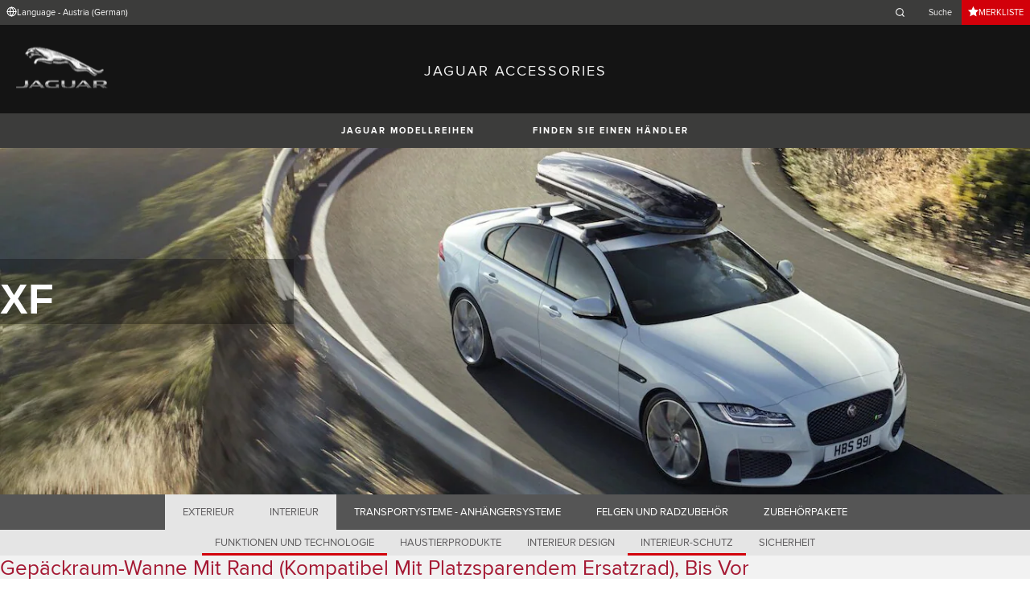

--- FILE ---
content_type: text/html; charset=utf-8
request_url: https://accessories.jaguar.com/at/de/xf/interior/interior-protection/t2h6127-loadspace-rubber-liner-with-space-saver-spare-wheel-pre-21my/?slideId=3
body_size: 7537
content:

<!doctype html>
<!-- My Little Comment -->
<!--[if lt IE 7]>      <html class="no-js lt-ie9 lt-ie8 lt-ie7 " lang="de-at"> <![endif]-->
<!--[if IE 7]>         <html class="no-js lt-ie9 lt-ie8 " lang="de-at"> <![endif]-->
<!--[if IE 8]>         <html class="no-js lt-ie9 " lang="de-at"> <![endif]-->
<!--[if gt IE 8]><!-->
<html class="no-js" lang="de-at">
<!--<![endif]-->
<head>
    <!-- Begin Google Tag Manager -->
    <script>
        (function (w, d, s, l, i) {
            w[l] = w[l] || [];
            w[l].push({
                'gtm.start':
                    new Date().getTime(),
                event: 'gtm.js'
            });
            var f = d.getElementsByTagName(s)[0],
                j = d.createElement(s),
                dl = l != 'dataLayer' ? '&l=' + l : '';
            j.async = true;
            j.src =
                '//www.googletagmanager.com/gtm.js?id=' + i + dl;
            f.parentNode.insertBefore(j, f);
        })(window, document, 'script', 'dataLayer', 'GTM-K8Z9D4F');
    </script>
    <!-- End Google Tag Manager -->
    <meta charset="utf-8" />
    <meta http-equiv="X-UA-Compatible" content="IE=edge,chrome=1" />
    <title>JAGUAR ACCESSORIES - XF - INTERIOR - INTERIOR PROTECTION - Gep&#xE4;ckraum-Wanne mit Rand (kompatibel mit platzsparendem Ersatzrad), bis vor MY20</title>
    <meta name="description" content="" />
    <meta name="viewport" content="width=device-width, initial-scale=1, maximum-scale=1">

    <meta property="og:title" content="" />
    <meta property="og:type" content="website" />
    <meta property="og:description" content="" />

    <meta name="twitter:card" content="summary_large_image" />
    <meta name="twitter:site" content="@Jaguar" />
    <meta name="twitter:creator" content="@Jaguar" />
    <meta name="twitter:title" content="" />
    <meta name="twitter:description" content="" />


    <meta charset="UTF-8">
    <meta name="viewport" content="width=device-width, initial-scale=1.0">
    <link rel="stylesheet" href="/front-end/assets/styles/index.jaguar.css?v=1.8.0.0">



        <script>
            window.addEventListener('DOMContentLoaded', () => {
                const pos = window.localStorage.getItem('scroll-y');
                if (pos) window.scroll({top: pos, left: 0, behavior: 'instant'});
            });

            window.addEventListener('beforeunload', () => {
                window.localStorage.setItem('scroll-y', window.scrollY);
            });
        </script>

                              <script>!function(a){var e="https://s.go-mpulse.net/boomerang/",t="addEventListener";if("False"=="True")a.BOOMR_config=a.BOOMR_config||{},a.BOOMR_config.PageParams=a.BOOMR_config.PageParams||{},a.BOOMR_config.PageParams.pci=!0,e="https://s2.go-mpulse.net/boomerang/";if(window.BOOMR_API_key="29DP7-QTFQP-G3XNC-5KWY2-54PZF",function(){function n(e){a.BOOMR_onload=e&&e.timeStamp||(new Date).getTime()}if(!a.BOOMR||!a.BOOMR.version&&!a.BOOMR.snippetExecuted){a.BOOMR=a.BOOMR||{},a.BOOMR.snippetExecuted=!0;var i,_,o,r=document.createElement("iframe");if(a[t])a[t]("load",n,!1);else if(a.attachEvent)a.attachEvent("onload",n);r.src="javascript:void(0)",r.title="",r.role="presentation",(r.frameElement||r).style.cssText="width:0;height:0;border:0;display:none;",o=document.getElementsByTagName("script")[0],o.parentNode.insertBefore(r,o);try{_=r.contentWindow.document}catch(O){i=document.domain,r.src="javascript:var d=document.open();d.domain='"+i+"';void(0);",_=r.contentWindow.document}_.open()._l=function(){var a=this.createElement("script");if(i)this.domain=i;a.id="boomr-if-as",a.src=e+"29DP7-QTFQP-G3XNC-5KWY2-54PZF",BOOMR_lstart=(new Date).getTime(),this.body.appendChild(a)},_.write("<bo"+'dy onload="document._l();">'),_.close()}}(),"".length>0)if(a&&"performance"in a&&a.performance&&"function"==typeof a.performance.setResourceTimingBufferSize)a.performance.setResourceTimingBufferSize();!function(){if(BOOMR=a.BOOMR||{},BOOMR.plugins=BOOMR.plugins||{},!BOOMR.plugins.AK){var e=""=="true"?1:0,t="",n="clm5m5yxhzc2g2ltoz2q-f-302a87940-clientnsv4-s.akamaihd.net",i="false"=="true"?2:1,_={"ak.v":"39","ak.cp":"885204","ak.ai":parseInt("564874",10),"ak.ol":"0","ak.cr":8,"ak.ipv":4,"ak.proto":"h2","ak.rid":"73efd33d","ak.r":47358,"ak.a2":e,"ak.m":"a","ak.n":"essl","ak.bpcip":"18.217.214.0","ak.cport":46994,"ak.gh":"23.208.24.235","ak.quicv":"","ak.tlsv":"tls1.3","ak.0rtt":"","ak.0rtt.ed":"","ak.csrc":"-","ak.acc":"","ak.t":"1769174645","ak.ak":"hOBiQwZUYzCg5VSAfCLimQ==3CUfy0Oyf6V4ywnVK5f/AyKBC4kFDwWIqYeDSz2VO7im/BgkE2iCLeVWqiSAay03dAstbwwQZ81yEYpTd46y0/NsWAatzX3qBYt9dXjrNa73U3yw3q1lQKWWTfvQrydP7EZqkcE8ZS2Zycbfz2/zBkJ/yXmOkC3UaKqSiCml/tMTkHKRqda6U2E3Go2p9gvKkDJKCgfmSfLPTCcxZbjgixB2PJgDzRX3q7UEEcOYi/6VwOm6Xl5dqaeXwead0FEiy5OpA5mpcCe2GI1VPj/4bZWXklQW/+Y/gBdgkOBY6D0I+ATFTjku2xosRj11vrzLFbliw0ngXw5aC4EWVvGT3RrLvHFdNsdws+8k7IuX4Czq0uK4aTKYCM2XAUJ0vx+Oo8q3vUiiv1sD2Hrym+RfpRBBUduFZhSKOwPwh9xbiKo=","ak.pv":"5","ak.dpoabenc":"","ak.tf":i};if(""!==t)_["ak.ruds"]=t;var o={i:!1,av:function(e){var t="http.initiator";if(e&&(!e[t]||"spa_hard"===e[t]))_["ak.feo"]=void 0!==a.aFeoApplied?1:0,BOOMR.addVar(_)},rv:function(){var a=["ak.bpcip","ak.cport","ak.cr","ak.csrc","ak.gh","ak.ipv","ak.m","ak.n","ak.ol","ak.proto","ak.quicv","ak.tlsv","ak.0rtt","ak.0rtt.ed","ak.r","ak.acc","ak.t","ak.tf"];BOOMR.removeVar(a)}};BOOMR.plugins.AK={akVars:_,akDNSPreFetchDomain:n,init:function(){if(!o.i){var a=BOOMR.subscribe;a("before_beacon",o.av,null,null),a("onbeacon",o.rv,null,null),o.i=!0}return this},is_complete:function(){return!0}}}}()}(window);</script></head>
<body class="jaguar" id="lang-de" data-message-wishlist-added="Zur Merkliste hinzuf&#xFC;gen">

<header>
    <a id="skip-navigation" href="#main-content">Skip Navigation</a>
    <section class="header-content">
        <section class="topbar">
            <nav class="utility">
                <ul class="language-dealer-tools">
                    <li class="language-select icon-switch icon-switch--persist">
                        <button type="button" data-visibility-toggle aria-expanded="false" aria-controls="header-market-selector" class="">
                            <span class="icon-switch__icon">
                                <svg xmlns="http://www.w3.org/2000/svg" class="icon-size--sm" viewBox="0 0 24 24" fill="none" stroke="currentColor" stroke-width="2" stroke-linecap="round" stroke-linejoin="round">
                                    <circle cx="12" cy="12" r="10" />
                                    <line x1="2" y1="12" x2="22" y2="12" />
                                    <path d="M12 2a15.3 15.3 0 0 1 4 10 15.3 15.3 0 0 1-4 10 15.3 15.3 0 0 1-4-10 15.3 15.3 0 0 1 4-10z" />
                                </svg>

                            </span>
                                <span class="icon-switch__text">Language - Austria (German) </span>
                        </button>
                    </li>

                    <li>
                            <form id="header-search-form" method="get" action="/at/de/search">
                                <label for="input-query">
                                    <svg xmlns="http://www.w3.org/2000/svg" class="icon-size--sm" viewBox="0 0 24 24" fill="none" stroke="currentColor" stroke-width="2" stroke-linecap="round" stroke-linejoin="round">
                                        <circle cx="11" cy="11" r="8" />
                                        <line x1="21" y1="21" x2="16.65" y2="16.65" />
                                    </svg>




                                    <span class="visuallyhidden">Enter a word or phrase with which to search the contents of the site</span>
                                    <input type="search" name="q" id="input-query" autocomplete="off" placeholder="Suche">
                                </label>
                            </form>
                    </li>
                        <li class="wishlist icon-switch icon-switch--persist">
                            <a href="/at/de/wishlist"
                               class="btn btn:accent">
                                <span class="icon-switch__icon">
                                    <svg xmlns="http://www.w3.org/2000/svg" stroke="currentColor" stroke-width="2" class="icon-size--sm" viewBox="0 0 24 24" fill="currentColor" stroke="none">
                                        <polygon points="12 2 15.09 8.26 22 9.27 17 14.14 18.18 21.02 12 17.77 5.82 21.02 7 14.14 2 9.27 8.91 8.26 12 2"></polygon>
                                    </svg>
                                </span>
                                <span class="icon-switch__text">Merkliste</span>
                            </a>
                        </li>
                </ul>
            </nav>
        </section>


        <section class="market-selector closed" id="header-market-selector">
            <section class="container">
                <h2>Find Your Country</h2>

                <ul>
                        <li class=""><a href="/gl/en">International (English)</a></li>
                        <li class=""><a href="/au/en">Australia (English)</a></li>
                        <li class=""><a href="/at/de">Austria (German)</a></li>
                        <li class=""><a href="/be/fr">Belgium (French)</a></li>
                        <li class=""><a href="/be/nl">Belgium (Dutch)</a></li>
                        <li class=""><a href="/br/pt">Brazil (Portuguese)</a></li>
                        <li class=""><a href="/ca/en">Canada (English)</a></li>
                        <li class=""><a href="/ca/fr">Canada (French)</a></li>
                        <li class=""><a href="/cn/zh">China (Chinese)</a></li>
                        <li class=""><a href="/cz/cs">Czech Republic (Czech)</a></li>
                        <li class=""><a href="/fr/fr">France (French)</a></li>
                        <li class=""><a href="/de/de">Germany (German)</a></li>
                        <li class=""><a href="/in/en">India (English)</a></li>
                        <li class=""><a href="/ie/en">Ireland (English)</a></li>
                        <li class=""><a href="/it/it">Italy (Italian)</a></li>
                        <li class=""><a href="/jp/ja">Japan (Japanese)</a></li>
                        <li class=""><a href="/ko/ko">Korea (Korea)</a></li>
                        <li class=""><a href="/me/en">MENA (English)</a></li>
                        <li class=""><a href="/mx/es">Mexico (Spanish)</a></li>
                        <li class=""><a href="/nl/nl">Netherlands (Dutch)</a></li>
                        <li class=""><a href="/pl/pl">Poland (Polish)</a></li>
                        <li class=""><a href="/pt/pt">Portugal (Portuguese)</a></li>
                        <li class=""><a href="/ro/ro">Romania (Romania)</a></li>
                        <li class=""><a href="/za/en">South Africa (English)</a></li>
                        <li class=""><a href="/es/es">Spain (Spanish)</a></li>
                        <li class=""><a href="/ch/de">Switzerland (German)</a></li>
                        <li class=""><a href="/ch/fr">Switzerland (French)</a></li>
                        <li class=""><a href="/ch/it">Switzerland (Italian)</a></li>
                        <li class=""><a href="/gb/en">United Kingdom (English)</a></li>
                        <li class=""><a href="/us/en">USA (English)</a></li>
                </ul>
            </section>
        </section>


        <section class="container">
            <a href="/" class="logo">
                <img src="/front-end/assets/img/logo-jaguar.png" alt="Jaguar">
            </a>
            <h1>JAGUAR ACCESSORIES</h1>
        </section>
    </section>
        <section class="header-nav">

            <nav class="primary">
                <ul>

                    <li><button type="button" class="btn" data-visibility-toggle aria-expanded="false" aria-controls="header-carousel--jaguar-range">JAGUAR MODELLREIHEN</button></li>
                        <li>
                            <button type="button" data-link-external data-target="https://www.jaguar.at/retailer-locator/index.html" class="btn">FINDEN SIE EINEN H&#xC4;NDLER</button>
                        </li>
                </ul>
                <aside class="confirm-modal" data-dismiss-target aria-label="important information" aria-modal="true" role="dialog">
                    <h2>ACHTUNG</h2>
                    <p><p>Sie verlassen nun Jaguar.at. Beachten Sie bitte, dass Jaguar nicht für Inhalte oder Gültigkeiten außerhalb dieser Domäne verantwortlich ist. Um fortzufahren, klicken Sie bitte auf AKZEPTIEREN.</p></p>

                    <div class="buttons-container">
                        <button type="button" data-dismiss-trigger>ABLEHNEN</button>
                        <a href>AKZEPTIEREN</a>
                    </div>

                    <button type="button" aria-label="close the modal" class="dismiss" data-dismiss-trigger></button>
                </aside>
            </nav>

            <section class="carousel closed" id="header-carousel--jaguar-range">
                <div class="carousel__controls">
                    <button class="chevron-left" type="button" id="header-carousel--landrover-range--prev" aria-label="scroll the carousel to see what's next">
                        <div></div>
                    </button>
                    <button class="chevron-right" type="button" id="header-carousel--landrover-range--next" aria-label="scroll the carousel to see what's before">
                        <div></div>
                    </button>
                </div>

                <ul>
                        <li>
                            <a href="/at/de/i-pace">
                                <img src="/media/1049/model_i-pace.jpg" alt="I-PACE">
                                <p>I-PACE</p>
                            </a>
                        </li>
                        <li>
                            <a href="/at/de/e-pace">
                                <img src="/media/1046/model_e-pace.jpg" alt="E-PACE">
                                <p>E-PACE</p>
                            </a>
                        </li>
                        <li>
                            <a href="/at/de/f-pace">
                                <img src="/media/1047/model_f-pace.jpg" alt="F-PACE">
                                <p>F-PACE</p>
                            </a>
                        </li>
                        <li>
                            <a href="/at/de/xe">
                                <img src="/media/1051/model_xe.jpg" alt="XE">
                                <p>XE</p>
                            </a>
                        </li>
                        <li>
                            <a href="/at/de/xf">
                                <img src="/media/1052/model_xf.jpg" alt="XF">
                                <p>XF</p>
                            </a>
                        </li>
                        <li>
                            <a href="/at/de/xf-sportbrake">
                                <img src="/media/1054/model_xf_sportbrake.jpg" alt="XF SPORTBRAKE">
                                <p>XF SPORTBRAKE</p>
                            </a>
                        </li>
                        <li>
                            <a href="/at/de/xj">
                                <img src="/media/1055/model_xj.jpg" alt="XJ">
                                <p>XJ</p>
                            </a>
                        </li>
                        <li>
                            <a href="/at/de/f-type">
                                <img src="/media/1048/thumbnail.png" alt="F-TYPE">
                                <p>F-TYPE</p>
                            </a>
                        </li>
                        <li>
                            <a href="/at/de/xk">
                                <img src="/media/1057/model_xk.jpg" alt="XK">
                                <p>XK</p>
                            </a>
                        </li>
                        <li>
                            <a href="/at/de/xf-2007-2015">
                                <img src="/media/1053/model_xf_-2007-2015.jpg" alt="XF (2007-2015)">
                                <p>XF (2007-2015)</p>
                            </a>
                        </li>
                        <li>
                            <a href="/at/de/xf-sportbrake-2012-2015">
                                <img src="/media/1060/model_xf_sportbrake_-2012-2015.jpg" alt="XF SPORTBRAKE (2012-2015)">
                                <p>XF SPORTBRAKE (2012-2015)</p>
                            </a>
                        </li>

                </ul>
            </section>


        </section>
</header>

    <main id="main-content">
    
    <section class="banner-carousel">
        <ol class="banner-carousel__slides">
            <li class="slide" id="slide-1">
                


<div class="image-container">

            <img src="/media/1082/xf.jpg" alt="">
</div>

<div class="text-container">
    <div class="title-container">
        <h2>XF</h2>
        <h3></h3>
    </div>
        <div class="actions">
        </div>
</div>



            </li>
        </ol>
        <ol class="pagination"></ol>
    </section>

<section class="tabs ">
    <div id="tab-section"></div>
    <nav>
            <ul role="tablist" aria-label="top level tabs" class="tabs__main">
                    <li role="tab" aria-selected="false">
                        <a href="/at/de/xf/exterior/#tab-section">EXTERIEUR</a>
                    </li>
                    <li role="tab" aria-selected="true">
                        <a href="/at/de/xf/interior/#tab-section">INTERIEUR</a>
                    </li>
                    <li role="tab" aria-selected="false">
                        <a href="/at/de/xf/carrying-towing/#tab-section">TRANSPORTYSTEME - ANH&#xC4;NGERSYSTEME</a>
                    </li>
                    <li role="tab" aria-selected="false">
                        <a href="/at/de/xf/wheels-wheel-accessories/#tab-section">FELGEN UND RADZUBEH&#xD6;R</a>
                    </li>
                    <li role="tab" aria-selected="false">
                        <a href="/at/de/xf/accessory-packs/#tab-section">ZUBEH&#xD6;RPAKETE</a>
                    </li>
            </ul>


        <ul role="tablist" aria-label="secondary tabs" class="tabs__secondary">
                    <li role="tab" aria-selected="false">
                        <a href="/at/de/xf/interior/function-technology/#tab-section">FUNKTIONEN UND TECHNOLOGIE</a>
                    </li>
                    <li role="tab" aria-selected="false">
                        <a href="/at/de/xf/interior/pet-products/#tab-section">HAUSTIERPRODUKTE</a>
                    </li>
                    <li role="tab" aria-selected="false">
                        <a href="/at/de/xf/interior/interior-styling/#tab-section">INTERIEUR DESIGN</a>
                    </li>
                    <li role="tab" aria-selected="true">
                        <a href="/at/de/xf/interior/interior-protection/#tab-section">INTERIEUR-SCHUTZ</a>
                    </li>
                    <li role="tab" aria-selected="false">
                        <a href="/at/de/xf/interior/safety/#tab-section">SICHERHEIT</a>
                    </li>
        </ul>
        <div class="tabs__secondary-controls">
            <button type="button" class="btn prev chevron-left" aria-label="click to go to the previous item in the list"><div></div></button>
            <button type="button" class="btn next chevron-right" aria-label="click to go to the next item in the list"><div></div></button>
        </div>
    </nav>
</section>

    <section class="content-block bg:color-off-white">
        <a class="print-cta print-block print-only" href="#">Mehr Jaguar Accessories</a>
        <div class="title-container">
            <h1>Gep&#xE4;ckraum-Wanne mit Rand (kompatibel mit platzsparendem Ersatzrad), bis vor MY20</h1>
        </div>

        <section class="part-summary">
            <div class="media">
                <div class="image-container">
                        <img src="/catalog-assets/jaguar/xf_t2h6127.jpg" alt="Gep&#xE4;ckraum-Wanne mit Rand (kompatibel mit platzsparendem Ersatzrad), bis vor MY20">
                </div>
            </div>

            <div class="text-container">

                    <p>
                        Diese Gepäckraum-Wanne, maßgeschneidert für Ihren Jaguar XF, schützt Ihren Kofferraum vor Verschmutzungen, sowie Nässe und durch den erhöhten Rand werden zusätzlich die Seiten geschützt. Robust und leicht zu reinigen.
                    </p>
                    <p>
                        Für Fahrzeuge mit Leichtmetall-Reserverad.
                    </p>

                    <p class="code"><strong>Preis:&nbsp;</strong>&#x20AC; 243,72</p>
                    <p>Preise verstehen sich als UVP inkl. 20% MwSt. und Montagekosten. Preisänderungen vorbehalten. Bitte informieren Sie sich bei Ihrem Jaguar Vertragspartner über weitere Details.</p>
                <p class="code"><strong>Teilenummer(n):&nbsp;</strong>T2H6127</p>



                <ul class="part-summary__actions">
                        <li>
                            <form action="/umbraco/Surface/WishlistService/Add/#tab-section" method="post">
                                <input type="hidden" value="9-7a3558ec73bc28141ca6b41454fb6ed4" name="uniqueKey">
                                <input type="hidden" name="language" value="de-at">
                                <input type="hidden" name="pageId" value="4578">

                                <button type="submit" class="icon-button">
                                    <div class="icon-container">

                                        <svg xmlns="http://www.w3.org/2000/svg" stroke="currentColor" stroke-width="2" class="icon-size--sm" viewBox="0 0 24 24" fill="currentColor" stroke="none">
                                            <polygon points="12 2 15.09 8.26 22 9.27 17 14.14 18.18 21.02 12 17.77 5.82 21.02 7 14.14 2 9.27 8.91 8.26 12 2"></polygon>
                                        </svg>
                                    </div>
                                    ZUR MERKLISTE HINZUF&#xDC;GEN
                                </button>
                            </form>
                        </li>
                        <li id="retailer">
                            <a class="icon-button"
                               href="https://www.jaguar.at/retailer-locator/index.html" target="_blank">
                                <div class="icon-container">
                                    <svg xmlns="http://www.w3.org/2000/svg" class="icon-size--sm" viewBox="0 0 24 24" fill="none" stroke="currentColor" stroke-width="2" stroke-linecap="round" stroke-linejoin="round">
                                        <path d="M21 10c0 7-9 13-9 13s-9-6-9-13a9 9 0 0 1 18 0z" />
                                        <circle cx="12" cy="10" r="3" />
                                    </svg>
                                </div>
                                FINDEN SIE EINEN H&#xC4;NDLER
                            </a>
                        </li>


                    <li id="print">
                        <button type="button" class="icon-button">
                            <div class="icon-container">
                                <svg xmlns="http://www.w3.org/2000/svg" class="icon-size--sm" viewBox="0 0 24 24" fill="none" stroke="currentColor" stroke-width="2" stroke-linecap="round" stroke-linejoin="round">
                                    <polyline points="6 9 6 2 18 2 18 9" />
                                    <path d="M6 18H4a2 2 0 0 1-2-2v-5a2 2 0 0 1 2-2h16a2 2 0 0 1 2 2v5a2 2 0 0 1-2 2h-2" />
                                    <rect x="6" y="14" width="12" height="8" />
                                </svg>
                            </div>
                            DRUCKEN
                        </button>
                    </li>
                </ul>
            </div>

                <section class="parts-list">
                    <h2>Weitere Artikel in der Gruppe</h2>
                    <ul>
                            <li><a href="/at/de/xf/interior/interior-protection/t2h6128-loadspace-rubber-liner-with-tyre-repair-kit-pre-21my/#tab-section">Gep&#xE4;ckraum-Wanne mit Rand (kompatibel mit Reifenreparaturkit), bis vor MY21</a></li>
                    </ul>
                </section>
        </section>

    </section>

<!-- /at/de/xf/interior/interior-protection/t2h6127-loadspace-rubber-liner-with-space-saver-spare-wheel-pre-21my/?slideId=3 -->
    </main>
    
<footer>
    <section class="container">
            <section class="footer-nav">
                <nav>

                    <ul>
                            <li><a href="https://www.jaguar.de/rechtliche-hinweise.html" target="_blank">Bedingungen Und Konditionen</a></li>
                            <li><a href="https://www.jaguar.de/rechtliche-hinweise.html" target="_blank">Datenschutz</a></li>
                            <li><a href="https://www.jaguar.at/cyber-incident-faqs.html" target="_blank">CYBER-VORFALL</a></li>
                            <li>
                                <div id="teconsent"></div>
                                <div id="consent_blackbar"></div>
                            </li>
                    </ul>
                        <ul class="socials">
                                    <li>
                                        <a href="https://www.facebook.com/JaguarOesterreich" target="_blank" rel="noopener noreferrer">
                                                <svg xmlns="http://www.w3.org/2000/svg" class="icon-size--sm" viewBox="0 0 24 24" fill="none" stroke="currentColor" stroke-width="2" stroke-linecap="round" stroke-linejoin="round">
                                                    <path d="M18 2h-3a5 5 0 0 0-5 5v3H7v4h3v8h4v-8h3l1-4h-4V7a1 1 0 0 1 1-1h3z" />
                                                </svg>
                                        </a>
                                    </li>
                                    <li>
                                        <a href="https://www.youtube.com/user/JaguarChannelAT" target="_blank" rel="noopener noreferrer">
                                                <svg xmlns="http://www.w3.org/2000/svg" class="icon-size--sm" viewBox="0 0 24 24" fill="none" stroke="currentColor" stroke-width="2" stroke-linecap="round" stroke-linejoin="round">
                                                    <path d="M22.54 6.42a2.78 2.78 0 0 0-1.94-2C18.88 4 12 4 12 4s-6.88 0-8.6.46a2.78 2.78 0 0 0-1.94 2A29 29 0 0 0 1 11.75a29 29 0 0 0 .46 5.33A2.78 2.78 0 0 0 3.4 19c1.72.46 8.6.46 8.6.46s6.88 0 8.6-.46a2.78 2.78 0 0 0 1.94-2 29 29 0 0 0 .46-5.25 29 29 0 0 0-.46-5.33z" />
                                                    <polygon points="9.75 15.02 15.5 11.75 9.75 8.48 9.75 15.02" />
                                                </svg>
                                        </a>
                                    </li>
                                    <li>
                                        <a href="https://twitter.com/jaguar" target="_blank" rel="noopener noreferrer">
                                                <svg xmlns="http://www.w3.org/2000/svg" class="icon-size--sm" viewBox="0 0 1000.77 936.69" fill="none" stroke="currentColor" stroke-width="2">
                                                    <path stroke-width="0" d="m2.43,0l386.39,516.64L0,936.69h87.51l340.42-367.76,275.04,367.76h297.8l-408.13-545.7L954.57,0h-87.51l-313.51,338.7L300.23,0H2.43Zm128.69,64.46h136.81l604.13,807.76h-136.81L131.13,64.46Z" fill="currentColor"></path>
                                                </svg>
                                        </a>
                                    </li>
                                    <li>
                                        <a href="https://www.instagram.com/jaguar/" target="_blank" rel="noopener noreferrer">
                                        </a>
                                    </li>
                        </ul>
                </nav>
            </section>
        <section class="footer-content">

                <img src="/front-end/assets/img/logo-text-jaguar.png" alt="The text 'Jaguar' in a bespoke font">

                <p class="copyright">&copy; JAGUAR LAND ROVER LIMITED 2024</p>

            <p class="blurb">
            </p>

                <p><p><strong>*Die angeführten Preise sind unverbindlich empfohlene, nicht kartellierte Richtpreise in EUR inkl. 20 % Umsatzsteuer und durchschnittlicher Montagekosten. Durch die Montage von Zubehör können sich relevante Fahrzeugparameter wie Gewicht, Rollwiderstand und Aerodynamik verändern und dadurch kann es zu abweichenden Verbrauchswerten</strong> <strong>und CO2 Emissionen kommen. </strong><strong>Die tatsächlichen Montagekosten können je nach Jaguar Land Rover Vertragspartner variieren.</strong></p></p>

        </section>
    </section>

</footer>


    <script type="module" defer src="/front-end/assets/scripts/main.js?v=1.8.1.0"></script>
</body>
</html>